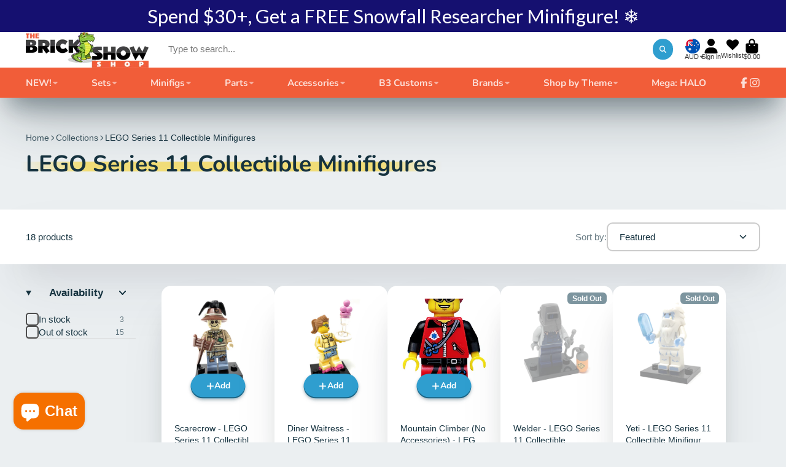

--- FILE ---
content_type: text/html; charset=utf-8
request_url: https://thebrickshowshop.com/en-au/products/weapon-crate-w-lid-black-brickarms?view=quick-view
body_size: 6595
content:
<main id="MainContent" class="content-for-layout focus-none" role="main" tabindex="-1">
        
<section id="shopify-section-s_product" class="shopify-section"><template id="ProductQuickView-4624690610279">
        <div class="#product-quick-view shadow-4">
            <div class="#product"><link href="//thebrickshowshop.com/cdn/shop/t/13/assets/product.css?v=9516246359722988041702053803" rel="stylesheet" type="text/css" media="all" onload="loadStyle(this)">
        
            <link rel="stylesheet" href="//thebrickshowshop.com/cdn/shop/t/13/assets/product-quick-view.css?v=103944012746221657301702053802" media="print" onload="loadStyle(this)">
        <noscript>
            <link rel="stylesheet" href="//thebrickshowshop.com/cdn/shop/t/13/assets/product-quick-view.css?v=103944012746221657301702053802" media="screen">
        </noscript>
          
        <div class="#grid @type:template #product-grid" style="--template: 64% minmax(0, 1fr); --template-mobile: none; --gap: 3rem;">
            <div>
                <div class="#product-media">
        <link href="//thebrickshowshop.com/cdn/shop/t/13/assets/product-gallery.css?v=162207054600136541321702053802" rel="stylesheet" type="text/css" media="all" onload="loadStyle(this)">
<link href="//thebrickshowshop.com/cdn/shop/t/13/assets/swiper.css?v=169129077270397132521702053803" rel="stylesheet" type="text/css" media="all" onload="loadStyle(this)">
<link rel="stylesheet" href="//thebrickshowshop.com/cdn/shop/t/13/assets/product-gallery-zoom.css?v=21796144402465602531702053804" media="print" onload="loadStyle(this)">
        <noscript>
            <link rel="stylesheet" href="//thebrickshowshop.com/cdn/shop/t/13/assets/product-gallery-zoom.css?v=21796144402465602531702053804" media="screen">
        </noscript>
<product-gallery 
    class="#product-gallery" 
    section-id="s_product" 
    id="product-galleryslideshows_product" 
    
        initial-image-position="8"
    
><div class="#grid @type:template #product-gallery-grid" style="--template: 70px minmax(0, 1fr); --template-mobile: 0 minmax(0, 1fr); --gap: 1.5rem; --gap-mobile: 0;"><link href="//thebrickshowshop.com/cdn/shop/t/13/assets/slideshow-thumbnails.css?v=109434718575399643351702053802" rel="stylesheet" type="text/css" media="all" onload="loadStyle(this)">
<slideshow-thumbnails class="#slideshow-thumbnails mobile-hidden @layout-type:slideshow" ref="#product-galleryslideshows_product">
    
        <div class="#slideshow-thumbnails-inner">
            

        <div class="#slideshow-thumbnails-item" data-item>
            <div class="
        #media 
        @type:ar 
        @type-mobile:ar
        
        
        
        
        
    "
    style="
        --image-fit: cover;
        --ar-padding:100.0%;; 
        ;
        
    "
>
        <div class="#media-image-wrapper">
            
            <img
                class="#media-image @cover @animate-loading"
                alt="BrickArms® Weapon Crate w/ Lid"
                width="1449"
                height="1449"
                loading="lazy"
                style="--image-position: 50.0% 50.0%;"
                onload="lazyImageOnLoad(this)"
                
                    
                    
                    
                    src="//thebrickshowshop.com/cdn/shop/products/image_dcaef0f9-3336-4d02-bf72-704fff74731d_70x.jpg?v=1591887623"
                    srcset="//thebrickshowshop.com/cdn/shop/products/image_dcaef0f9-3336-4d02-bf72-704fff74731d_70x.jpg?v=1591887623, //thebrickshowshop.com/cdn/shop/products/image_dcaef0f9-3336-4d02-bf72-704fff74731d_140x.jpg?v=1591887623 2x, //thebrickshowshop.com/cdn/shop/products/image_dcaef0f9-3336-4d02-bf72-704fff74731d_210x.jpg?v=1591887623 3x"
                
                
            >
            
<div class="#media-image-loading"></div></div>
    
    
    

</div>
</div>
    

        <div class="#slideshow-thumbnails-item" data-item>
            <div class="
        #media 
        @type:ar 
        @type-mobile:ar
        
        
        
        
        
    "
    style="
        --image-fit: cover;
        --ar-padding:100.0%;; 
        ;
        
    "
>
        <div class="#media-image-wrapper">
            
            <img
                class="#media-image @cover @animate-loading"
                alt="BrickArms® Weapon Crate w/ Lid"
                width="1449"
                height="1449"
                loading="lazy"
                style="--image-position: 50.0% 50.0%;"
                onload="lazyImageOnLoad(this)"
                
                    
                    
                    
                    src="//thebrickshowshop.com/cdn/shop/products/image_4c86b67e-7d94-4946-b78e-64642c7cf8bf_70x.jpg?v=1591887625"
                    srcset="//thebrickshowshop.com/cdn/shop/products/image_4c86b67e-7d94-4946-b78e-64642c7cf8bf_70x.jpg?v=1591887625, //thebrickshowshop.com/cdn/shop/products/image_4c86b67e-7d94-4946-b78e-64642c7cf8bf_140x.jpg?v=1591887625 2x, //thebrickshowshop.com/cdn/shop/products/image_4c86b67e-7d94-4946-b78e-64642c7cf8bf_210x.jpg?v=1591887625 3x"
                
                
            >
            
<div class="#media-image-loading"></div></div>
    
    
    

</div>
</div>
    

        <div class="#slideshow-thumbnails-item" data-item>
            <div class="
        #media 
        @type:ar 
        @type-mobile:ar
        
        
        
        
        
    "
    style="
        --image-fit: cover;
        --ar-padding:100.0%;; 
        ;
        
    "
>
        <div class="#media-image-wrapper">
            
            <img
                class="#media-image @cover @animate-loading"
                alt="BrickArms® Weapon Crate w/ Lid"
                width="1449"
                height="1449"
                loading="lazy"
                style="--image-position: 50.0% 50.0%;"
                onload="lazyImageOnLoad(this)"
                
                    
                    
                    
                    src="//thebrickshowshop.com/cdn/shop/products/image_c21f7fc4-e688-4c12-a03e-c56b6cc7772f_70x.jpg?v=1591887626"
                    srcset="//thebrickshowshop.com/cdn/shop/products/image_c21f7fc4-e688-4c12-a03e-c56b6cc7772f_70x.jpg?v=1591887626, //thebrickshowshop.com/cdn/shop/products/image_c21f7fc4-e688-4c12-a03e-c56b6cc7772f_140x.jpg?v=1591887626 2x, //thebrickshowshop.com/cdn/shop/products/image_c21f7fc4-e688-4c12-a03e-c56b6cc7772f_210x.jpg?v=1591887626 3x"
                
                
            >
            
<div class="#media-image-loading"></div></div>
    
    
    

</div>
</div>
    

        <div class="#slideshow-thumbnails-item" data-item>
            <div class="
        #media 
        @type:ar 
        @type-mobile:ar
        
        
        
        
        
    "
    style="
        --image-fit: cover;
        --ar-padding:100.0%;; 
        ;
        
    "
>
        <div class="#media-image-wrapper">
            
            <img
                class="#media-image @cover @animate-loading"
                alt="BrickArms® Weapon Crate w/ Lid"
                width="1449"
                height="1449"
                loading="lazy"
                style="--image-position: 50.0% 50.0%;"
                onload="lazyImageOnLoad(this)"
                
                    
                    
                    
                    src="//thebrickshowshop.com/cdn/shop/products/image_6c890710-fdb2-4f08-b20c-2cc2a717c19f_70x.jpg?v=1591887626"
                    srcset="//thebrickshowshop.com/cdn/shop/products/image_6c890710-fdb2-4f08-b20c-2cc2a717c19f_70x.jpg?v=1591887626, //thebrickshowshop.com/cdn/shop/products/image_6c890710-fdb2-4f08-b20c-2cc2a717c19f_140x.jpg?v=1591887626 2x, //thebrickshowshop.com/cdn/shop/products/image_6c890710-fdb2-4f08-b20c-2cc2a717c19f_210x.jpg?v=1591887626 3x"
                
                
            >
            
<div class="#media-image-loading"></div></div>
    
    
    

</div>
</div>
    

        <div class="#slideshow-thumbnails-item" data-item>
            <div class="
        #media 
        @type:ar 
        @type-mobile:ar
        
        
        
        
        
    "
    style="
        --image-fit: cover;
        --ar-padding:100.0%;; 
        ;
        
    "
>
        <div class="#media-image-wrapper">
            
            <img
                class="#media-image @cover @animate-loading"
                alt="BrickArms® Weapon Crate w/ Lid"
                width="1449"
                height="1449"
                loading="lazy"
                style="--image-position: 50.0% 50.0%;"
                onload="lazyImageOnLoad(this)"
                
                    
                    
                    
                    src="//thebrickshowshop.com/cdn/shop/products/image_134650e8-5382-4886-beb3-685c87fe4d1a_70x.jpg?v=1591887627"
                    srcset="//thebrickshowshop.com/cdn/shop/products/image_134650e8-5382-4886-beb3-685c87fe4d1a_70x.jpg?v=1591887627, //thebrickshowshop.com/cdn/shop/products/image_134650e8-5382-4886-beb3-685c87fe4d1a_140x.jpg?v=1591887627 2x, //thebrickshowshop.com/cdn/shop/products/image_134650e8-5382-4886-beb3-685c87fe4d1a_210x.jpg?v=1591887627 3x"
                
                
            >
            
<div class="#media-image-loading"></div></div>
    
    
    

</div>
</div>
    

        <div class="#slideshow-thumbnails-item" data-item>
            <div class="
        #media 
        @type:ar 
        @type-mobile:ar
        
        
        
        
        
    "
    style="
        --image-fit: cover;
        --ar-padding:100.0%;; 
        ;
        
    "
>
        <div class="#media-image-wrapper">
            
            <img
                class="#media-image @cover @animate-loading"
                alt="BrickArms® Weapon Crate w/ Lid"
                width="1449"
                height="1449"
                loading="lazy"
                style="--image-position: 50.0% 50.0%;"
                onload="lazyImageOnLoad(this)"
                
                    
                    
                    
                    src="//thebrickshowshop.com/cdn/shop/products/image_accbe5ec-2a14-4d05-962f-2b47bc85d797_70x.jpg?v=1591887628"
                    srcset="//thebrickshowshop.com/cdn/shop/products/image_accbe5ec-2a14-4d05-962f-2b47bc85d797_70x.jpg?v=1591887628, //thebrickshowshop.com/cdn/shop/products/image_accbe5ec-2a14-4d05-962f-2b47bc85d797_140x.jpg?v=1591887628 2x, //thebrickshowshop.com/cdn/shop/products/image_accbe5ec-2a14-4d05-962f-2b47bc85d797_210x.jpg?v=1591887628 3x"
                
                
            >
            
<div class="#media-image-loading"></div></div>
    
    
    

</div>
</div>
    

        <div class="#slideshow-thumbnails-item" data-item>
            <div class="
        #media 
        @type:ar 
        @type-mobile:ar
        
        
        
        
        
    "
    style="
        --image-fit: cover;
        --ar-padding:100.0%;; 
        ;
        
    "
>
        <div class="#media-image-wrapper">
            
            <img
                class="#media-image @cover @animate-loading"
                alt="BrickArms® Weapon Crate w/ Lid"
                width="1474"
                height="1474"
                loading="lazy"
                style="--image-position: 50.0% 50.0%;"
                onload="lazyImageOnLoad(this)"
                
                    
                    
                    
                    src="//thebrickshowshop.com/cdn/shop/products/image_85fce901-b062-4d55-8667-c6e5dddf82e7_70x.jpg?v=1627495127"
                    srcset="//thebrickshowshop.com/cdn/shop/products/image_85fce901-b062-4d55-8667-c6e5dddf82e7_70x.jpg?v=1627495127, //thebrickshowshop.com/cdn/shop/products/image_85fce901-b062-4d55-8667-c6e5dddf82e7_140x.jpg?v=1627495127 2x, //thebrickshowshop.com/cdn/shop/products/image_85fce901-b062-4d55-8667-c6e5dddf82e7_210x.jpg?v=1627495127 3x"
                
                
            >
            
<div class="#media-image-loading"></div></div>
    
    
    

</div>
</div>
    

        <div class="#slideshow-thumbnails-item" data-item>
            <div class="
        #media 
        @type:ar 
        @type-mobile:ar
        
        
        
        
        
    "
    style="
        --image-fit: cover;
        --ar-padding:100.0%;; 
        ;
        
    "
>
        <div class="#media-image-wrapper">
            
            <img
                class="#media-image @cover @animate-loading"
                alt="BrickArms® Weapon Crate w/ Lid"
                width="1389"
                height="1389"
                loading="lazy"
                style="--image-position: 50.0% 50.0%;"
                onload="lazyImageOnLoad(this)"
                
                    
                    
                    
                    src="//thebrickshowshop.com/cdn/shop/products/image_14d4732b-0b01-4ee4-8ac4-dc390f608bfa_70x.jpg?v=1631904732"
                    srcset="//thebrickshowshop.com/cdn/shop/products/image_14d4732b-0b01-4ee4-8ac4-dc390f608bfa_70x.jpg?v=1631904732, //thebrickshowshop.com/cdn/shop/products/image_14d4732b-0b01-4ee4-8ac4-dc390f608bfa_140x.jpg?v=1631904732 2x, //thebrickshowshop.com/cdn/shop/products/image_14d4732b-0b01-4ee4-8ac4-dc390f608bfa_210x.jpg?v=1631904732 3x"
                
                
            >
            
<div class="#media-image-loading"></div></div>
    
    
    

</div>
</div>
    

        <div class="#slideshow-thumbnails-item" data-item>
            <div class="
        #media 
        @type:ar 
        @type-mobile:ar
        
        
        
        
        
    "
    style="
        --image-fit: cover;
        --ar-padding:100.0%;; 
        ;
        
    "
>
        <div class="#media-image-wrapper">
            
            <img
                class="#media-image @cover @animate-loading"
                alt="BrickArms® Weapon Crate w/ Lid"
                width="2006"
                height="2006"
                loading="lazy"
                style="--image-position: 50.0% 50.0%;"
                onload="lazyImageOnLoad(this)"
                
                    
                    
                    
                    src="//thebrickshowshop.com/cdn/shop/products/image_52aa2a17-50fc-4400-8a5c-e35fa3424bb1_70x.jpg?v=1680616636"
                    srcset="//thebrickshowshop.com/cdn/shop/products/image_52aa2a17-50fc-4400-8a5c-e35fa3424bb1_70x.jpg?v=1680616636, //thebrickshowshop.com/cdn/shop/products/image_52aa2a17-50fc-4400-8a5c-e35fa3424bb1_140x.jpg?v=1680616636 2x, //thebrickshowshop.com/cdn/shop/products/image_52aa2a17-50fc-4400-8a5c-e35fa3424bb1_210x.jpg?v=1680616636 3x"
                
                
            >
            
<div class="#media-image-loading"></div></div>
    
    
    

</div>
</div>
    

        <div class="#slideshow-thumbnails-item" data-item>
            <div class="
        #media 
        @type:ar 
        @type-mobile:ar
        
        
        
        
        
    "
    style="
        --image-fit: cover;
        --ar-padding:100.0%;; 
        ;
        
    "
>
        <div class="#media-image-wrapper">
            
            <img
                class="#media-image @cover @animate-loading"
                alt="BrickArms® Weapon Crate w/ Lid"
                width="1164"
                height="1164"
                loading="lazy"
                style="--image-position: 50.0% 50.0%;"
                onload="lazyImageOnLoad(this)"
                
                    
                    
                    
                    src="//thebrickshowshop.com/cdn/shop/files/IMG-4335_70x.jpg?v=1708023513"
                    srcset="//thebrickshowshop.com/cdn/shop/files/IMG-4335_70x.jpg?v=1708023513, //thebrickshowshop.com/cdn/shop/files/IMG-4335_140x.jpg?v=1708023513 2x, //thebrickshowshop.com/cdn/shop/files/IMG-4335_210x.jpg?v=1708023513 3x"
                
                
            >
            
<div class="#media-image-loading"></div></div>
    
    
    

</div>
</div>
    

        </div>
    
</slideshow-thumbnails>

<script type="module" src="//thebrickshowshop.com/cdn/shop/t/13/assets/slideshow-thumbnails.js?v=71319297450218405961702053801"></script>

<div class="#product-gallery-stage">
            <div class="#product-gallery-stage-inner shadow-2">
                <div data-swiper class="swiper">
                    <div class="swiper-wrapper">
                                <div class="swiper-slide"><product-gallery-zoom scale="1.5" class="#product-gallery-zoom" data-zoom="//thebrickshowshop.com/cdn/shop/products/image_dcaef0f9-3336-4d02-bf72-704fff74731d.jpg?v=1591887623">
                                                    <div class="
        #media 
        @type:ar 
        @type-mobile:ar
        
        
        
        
        
    "
    style="
        --image-fit: cover;
        --ar-padding:100.0%;; 
        ;
        
    "
>
        <div class="#media-image-wrapper">
            
            <img
                class="#media-image @cover @animate-loading"
                alt="BrickArms® Weapon Crate w/ Lid"
                width="1449"
                height="1449"
                loading="lazy"
                style="--image-position: 50.0% 50.0%;"
                onload="lazyImageOnLoad(this)"
                    
                    src="//thebrickshowshop.com/cdn/shop/products/image_dcaef0f9-3336-4d02-bf72-704fff74731d.jpg?v=1591887623"
                    srcset="//thebrickshowshop.com/cdn/shop/products/image_dcaef0f9-3336-4d02-bf72-704fff74731d_165x.jpg?v=1591887623 165w,//thebrickshowshop.com/cdn/shop/products/image_dcaef0f9-3336-4d02-bf72-704fff74731d_360x.jpg?v=1591887623 360w,//thebrickshowshop.com/cdn/shop/products/image_dcaef0f9-3336-4d02-bf72-704fff74731d_533x.jpg?v=1591887623 533w,//thebrickshowshop.com/cdn/shop/products/image_dcaef0f9-3336-4d02-bf72-704fff74731d_720x.jpg?v=1591887623 720w,//thebrickshowshop.com/cdn/shop/products/image_dcaef0f9-3336-4d02-bf72-704fff74731d_940x.jpg?v=1591887623 940w,//thebrickshowshop.com/cdn/shop/products/image_dcaef0f9-3336-4d02-bf72-704fff74731d_1066x.jpg?v=1591887623 1066w,//thebrickshowshop.com/cdn/shop/products/image_dcaef0f9-3336-4d02-bf72-704fff74731d_1200x.jpg?v=1591887623 1200w,//thebrickshowshop.com/cdn/shop/products/image_dcaef0f9-3336-4d02-bf72-704fff74731d_1400x.jpg?v=1591887623 1400w,//thebrickshowshop.com/cdn/shop/products/image_dcaef0f9-3336-4d02-bf72-704fff74731d.jpg?v=1591887623 1449w"
                    
                        sizes="(min-width: 992px) calc(min(100vw, 1400px) * 0.64 - 70px - 1.5rem),(max-width: 991px) calc(90vw),  100vw"
                    
                
                
            >
            
<div class="#media-image-loading"></div></div>
    
    
    

</div>

                                                    <div class="#product-gallery-zoom-loading" hidden data-loading>
                                                        <div class="#spinner @size:xs">
    <div></div>
    <div></div>
    <div></div>
</div>
                                                        <span class="#product-gallery-zoom-loading-title">Zooming image...</span>
                                                    </div> 
                                                </product-gallery-zoom></div>        
                            
                                <div class="swiper-slide"><product-gallery-zoom scale="1.5" class="#product-gallery-zoom" data-zoom="//thebrickshowshop.com/cdn/shop/products/image_4c86b67e-7d94-4946-b78e-64642c7cf8bf.jpg?v=1591887625">
                                                    <div class="
        #media 
        @type:ar 
        @type-mobile:ar
        
        
        
        
        
    "
    style="
        --image-fit: cover;
        --ar-padding:100.0%;; 
        ;
        
    "
>
        <div class="#media-image-wrapper">
            
            <img
                class="#media-image @cover @animate-loading"
                alt="BrickArms® Weapon Crate w/ Lid"
                width="1449"
                height="1449"
                loading="lazy"
                style="--image-position: 50.0% 50.0%;"
                onload="lazyImageOnLoad(this)"
                    
                    src="//thebrickshowshop.com/cdn/shop/products/image_4c86b67e-7d94-4946-b78e-64642c7cf8bf.jpg?v=1591887625"
                    srcset="//thebrickshowshop.com/cdn/shop/products/image_4c86b67e-7d94-4946-b78e-64642c7cf8bf_165x.jpg?v=1591887625 165w,//thebrickshowshop.com/cdn/shop/products/image_4c86b67e-7d94-4946-b78e-64642c7cf8bf_360x.jpg?v=1591887625 360w,//thebrickshowshop.com/cdn/shop/products/image_4c86b67e-7d94-4946-b78e-64642c7cf8bf_533x.jpg?v=1591887625 533w,//thebrickshowshop.com/cdn/shop/products/image_4c86b67e-7d94-4946-b78e-64642c7cf8bf_720x.jpg?v=1591887625 720w,//thebrickshowshop.com/cdn/shop/products/image_4c86b67e-7d94-4946-b78e-64642c7cf8bf_940x.jpg?v=1591887625 940w,//thebrickshowshop.com/cdn/shop/products/image_4c86b67e-7d94-4946-b78e-64642c7cf8bf_1066x.jpg?v=1591887625 1066w,//thebrickshowshop.com/cdn/shop/products/image_4c86b67e-7d94-4946-b78e-64642c7cf8bf_1200x.jpg?v=1591887625 1200w,//thebrickshowshop.com/cdn/shop/products/image_4c86b67e-7d94-4946-b78e-64642c7cf8bf_1400x.jpg?v=1591887625 1400w,//thebrickshowshop.com/cdn/shop/products/image_4c86b67e-7d94-4946-b78e-64642c7cf8bf.jpg?v=1591887625 1449w"
                    
                        sizes="(min-width: 992px) calc(min(100vw, 1400px) * 0.64 - 70px - 1.5rem),(max-width: 991px) calc(90vw),  100vw"
                    
                
                
            >
            
<div class="#media-image-loading"></div></div>
    
    
    

</div>

                                                    <div class="#product-gallery-zoom-loading" hidden data-loading>
                                                        <div class="#spinner @size:xs">
    <div></div>
    <div></div>
    <div></div>
</div>
                                                        <span class="#product-gallery-zoom-loading-title">Zooming image...</span>
                                                    </div> 
                                                </product-gallery-zoom></div>        
                            
                                <div class="swiper-slide"><product-gallery-zoom scale="1.5" class="#product-gallery-zoom" data-zoom="//thebrickshowshop.com/cdn/shop/products/image_c21f7fc4-e688-4c12-a03e-c56b6cc7772f.jpg?v=1591887626">
                                                    <div class="
        #media 
        @type:ar 
        @type-mobile:ar
        
        
        
        
        
    "
    style="
        --image-fit: cover;
        --ar-padding:100.0%;; 
        ;
        
    "
>
        <div class="#media-image-wrapper">
            
            <img
                class="#media-image @cover @animate-loading"
                alt="BrickArms® Weapon Crate w/ Lid"
                width="1449"
                height="1449"
                loading="lazy"
                style="--image-position: 50.0% 50.0%;"
                onload="lazyImageOnLoad(this)"
                    
                    src="//thebrickshowshop.com/cdn/shop/products/image_c21f7fc4-e688-4c12-a03e-c56b6cc7772f.jpg?v=1591887626"
                    srcset="//thebrickshowshop.com/cdn/shop/products/image_c21f7fc4-e688-4c12-a03e-c56b6cc7772f_165x.jpg?v=1591887626 165w,//thebrickshowshop.com/cdn/shop/products/image_c21f7fc4-e688-4c12-a03e-c56b6cc7772f_360x.jpg?v=1591887626 360w,//thebrickshowshop.com/cdn/shop/products/image_c21f7fc4-e688-4c12-a03e-c56b6cc7772f_533x.jpg?v=1591887626 533w,//thebrickshowshop.com/cdn/shop/products/image_c21f7fc4-e688-4c12-a03e-c56b6cc7772f_720x.jpg?v=1591887626 720w,//thebrickshowshop.com/cdn/shop/products/image_c21f7fc4-e688-4c12-a03e-c56b6cc7772f_940x.jpg?v=1591887626 940w,//thebrickshowshop.com/cdn/shop/products/image_c21f7fc4-e688-4c12-a03e-c56b6cc7772f_1066x.jpg?v=1591887626 1066w,//thebrickshowshop.com/cdn/shop/products/image_c21f7fc4-e688-4c12-a03e-c56b6cc7772f_1200x.jpg?v=1591887626 1200w,//thebrickshowshop.com/cdn/shop/products/image_c21f7fc4-e688-4c12-a03e-c56b6cc7772f_1400x.jpg?v=1591887626 1400w,//thebrickshowshop.com/cdn/shop/products/image_c21f7fc4-e688-4c12-a03e-c56b6cc7772f.jpg?v=1591887626 1449w"
                    
                        sizes="(min-width: 992px) calc(min(100vw, 1400px) * 0.64 - 70px - 1.5rem),(max-width: 991px) calc(90vw),  100vw"
                    
                
                
            >
            
<div class="#media-image-loading"></div></div>
    
    
    

</div>

                                                    <div class="#product-gallery-zoom-loading" hidden data-loading>
                                                        <div class="#spinner @size:xs">
    <div></div>
    <div></div>
    <div></div>
</div>
                                                        <span class="#product-gallery-zoom-loading-title">Zooming image...</span>
                                                    </div> 
                                                </product-gallery-zoom></div>        
                            
                                <div class="swiper-slide"><product-gallery-zoom scale="1.5" class="#product-gallery-zoom" data-zoom="//thebrickshowshop.com/cdn/shop/products/image_6c890710-fdb2-4f08-b20c-2cc2a717c19f.jpg?v=1591887626">
                                                    <div class="
        #media 
        @type:ar 
        @type-mobile:ar
        
        
        
        
        
    "
    style="
        --image-fit: cover;
        --ar-padding:100.0%;; 
        ;
        
    "
>
        <div class="#media-image-wrapper">
            
            <img
                class="#media-image @cover @animate-loading"
                alt="BrickArms® Weapon Crate w/ Lid"
                width="1449"
                height="1449"
                loading="lazy"
                style="--image-position: 50.0% 50.0%;"
                onload="lazyImageOnLoad(this)"
                    
                    src="//thebrickshowshop.com/cdn/shop/products/image_6c890710-fdb2-4f08-b20c-2cc2a717c19f.jpg?v=1591887626"
                    srcset="//thebrickshowshop.com/cdn/shop/products/image_6c890710-fdb2-4f08-b20c-2cc2a717c19f_165x.jpg?v=1591887626 165w,//thebrickshowshop.com/cdn/shop/products/image_6c890710-fdb2-4f08-b20c-2cc2a717c19f_360x.jpg?v=1591887626 360w,//thebrickshowshop.com/cdn/shop/products/image_6c890710-fdb2-4f08-b20c-2cc2a717c19f_533x.jpg?v=1591887626 533w,//thebrickshowshop.com/cdn/shop/products/image_6c890710-fdb2-4f08-b20c-2cc2a717c19f_720x.jpg?v=1591887626 720w,//thebrickshowshop.com/cdn/shop/products/image_6c890710-fdb2-4f08-b20c-2cc2a717c19f_940x.jpg?v=1591887626 940w,//thebrickshowshop.com/cdn/shop/products/image_6c890710-fdb2-4f08-b20c-2cc2a717c19f_1066x.jpg?v=1591887626 1066w,//thebrickshowshop.com/cdn/shop/products/image_6c890710-fdb2-4f08-b20c-2cc2a717c19f_1200x.jpg?v=1591887626 1200w,//thebrickshowshop.com/cdn/shop/products/image_6c890710-fdb2-4f08-b20c-2cc2a717c19f_1400x.jpg?v=1591887626 1400w,//thebrickshowshop.com/cdn/shop/products/image_6c890710-fdb2-4f08-b20c-2cc2a717c19f.jpg?v=1591887626 1449w"
                    
                        sizes="(min-width: 992px) calc(min(100vw, 1400px) * 0.64 - 70px - 1.5rem),(max-width: 991px) calc(90vw),  100vw"
                    
                
                
            >
            
<div class="#media-image-loading"></div></div>
    
    
    

</div>

                                                    <div class="#product-gallery-zoom-loading" hidden data-loading>
                                                        <div class="#spinner @size:xs">
    <div></div>
    <div></div>
    <div></div>
</div>
                                                        <span class="#product-gallery-zoom-loading-title">Zooming image...</span>
                                                    </div> 
                                                </product-gallery-zoom></div>        
                            
                                <div class="swiper-slide"><product-gallery-zoom scale="1.5" class="#product-gallery-zoom" data-zoom="//thebrickshowshop.com/cdn/shop/products/image_134650e8-5382-4886-beb3-685c87fe4d1a.jpg?v=1591887627">
                                                    <div class="
        #media 
        @type:ar 
        @type-mobile:ar
        
        
        
        
        
    "
    style="
        --image-fit: cover;
        --ar-padding:100.0%;; 
        ;
        
    "
>
        <div class="#media-image-wrapper">
            
            <img
                class="#media-image @cover @animate-loading"
                alt="BrickArms® Weapon Crate w/ Lid"
                width="1449"
                height="1449"
                loading="lazy"
                style="--image-position: 50.0% 50.0%;"
                onload="lazyImageOnLoad(this)"
                    
                    src="//thebrickshowshop.com/cdn/shop/products/image_134650e8-5382-4886-beb3-685c87fe4d1a.jpg?v=1591887627"
                    srcset="//thebrickshowshop.com/cdn/shop/products/image_134650e8-5382-4886-beb3-685c87fe4d1a_165x.jpg?v=1591887627 165w,//thebrickshowshop.com/cdn/shop/products/image_134650e8-5382-4886-beb3-685c87fe4d1a_360x.jpg?v=1591887627 360w,//thebrickshowshop.com/cdn/shop/products/image_134650e8-5382-4886-beb3-685c87fe4d1a_533x.jpg?v=1591887627 533w,//thebrickshowshop.com/cdn/shop/products/image_134650e8-5382-4886-beb3-685c87fe4d1a_720x.jpg?v=1591887627 720w,//thebrickshowshop.com/cdn/shop/products/image_134650e8-5382-4886-beb3-685c87fe4d1a_940x.jpg?v=1591887627 940w,//thebrickshowshop.com/cdn/shop/products/image_134650e8-5382-4886-beb3-685c87fe4d1a_1066x.jpg?v=1591887627 1066w,//thebrickshowshop.com/cdn/shop/products/image_134650e8-5382-4886-beb3-685c87fe4d1a_1200x.jpg?v=1591887627 1200w,//thebrickshowshop.com/cdn/shop/products/image_134650e8-5382-4886-beb3-685c87fe4d1a_1400x.jpg?v=1591887627 1400w,//thebrickshowshop.com/cdn/shop/products/image_134650e8-5382-4886-beb3-685c87fe4d1a.jpg?v=1591887627 1449w"
                    
                        sizes="(min-width: 992px) calc(min(100vw, 1400px) * 0.64 - 70px - 1.5rem),(max-width: 991px) calc(90vw),  100vw"
                    
                
                
            >
            
<div class="#media-image-loading"></div></div>
    
    
    

</div>

                                                    <div class="#product-gallery-zoom-loading" hidden data-loading>
                                                        <div class="#spinner @size:xs">
    <div></div>
    <div></div>
    <div></div>
</div>
                                                        <span class="#product-gallery-zoom-loading-title">Zooming image...</span>
                                                    </div> 
                                                </product-gallery-zoom></div>        
                            
                                <div class="swiper-slide"><product-gallery-zoom scale="1.5" class="#product-gallery-zoom" data-zoom="//thebrickshowshop.com/cdn/shop/products/image_accbe5ec-2a14-4d05-962f-2b47bc85d797.jpg?v=1591887628">
                                                    <div class="
        #media 
        @type:ar 
        @type-mobile:ar
        
        
        
        
        
    "
    style="
        --image-fit: cover;
        --ar-padding:100.0%;; 
        ;
        
    "
>
        <div class="#media-image-wrapper">
            
            <img
                class="#media-image @cover @animate-loading"
                alt="BrickArms® Weapon Crate w/ Lid"
                width="1449"
                height="1449"
                loading="lazy"
                style="--image-position: 50.0% 50.0%;"
                onload="lazyImageOnLoad(this)"
                    
                    src="//thebrickshowshop.com/cdn/shop/products/image_accbe5ec-2a14-4d05-962f-2b47bc85d797.jpg?v=1591887628"
                    srcset="//thebrickshowshop.com/cdn/shop/products/image_accbe5ec-2a14-4d05-962f-2b47bc85d797_165x.jpg?v=1591887628 165w,//thebrickshowshop.com/cdn/shop/products/image_accbe5ec-2a14-4d05-962f-2b47bc85d797_360x.jpg?v=1591887628 360w,//thebrickshowshop.com/cdn/shop/products/image_accbe5ec-2a14-4d05-962f-2b47bc85d797_533x.jpg?v=1591887628 533w,//thebrickshowshop.com/cdn/shop/products/image_accbe5ec-2a14-4d05-962f-2b47bc85d797_720x.jpg?v=1591887628 720w,//thebrickshowshop.com/cdn/shop/products/image_accbe5ec-2a14-4d05-962f-2b47bc85d797_940x.jpg?v=1591887628 940w,//thebrickshowshop.com/cdn/shop/products/image_accbe5ec-2a14-4d05-962f-2b47bc85d797_1066x.jpg?v=1591887628 1066w,//thebrickshowshop.com/cdn/shop/products/image_accbe5ec-2a14-4d05-962f-2b47bc85d797_1200x.jpg?v=1591887628 1200w,//thebrickshowshop.com/cdn/shop/products/image_accbe5ec-2a14-4d05-962f-2b47bc85d797_1400x.jpg?v=1591887628 1400w,//thebrickshowshop.com/cdn/shop/products/image_accbe5ec-2a14-4d05-962f-2b47bc85d797.jpg?v=1591887628 1449w"
                    
                        sizes="(min-width: 992px) calc(min(100vw, 1400px) * 0.64 - 70px - 1.5rem),(max-width: 991px) calc(90vw),  100vw"
                    
                
                
            >
            
<div class="#media-image-loading"></div></div>
    
    
    

</div>

                                                    <div class="#product-gallery-zoom-loading" hidden data-loading>
                                                        <div class="#spinner @size:xs">
    <div></div>
    <div></div>
    <div></div>
</div>
                                                        <span class="#product-gallery-zoom-loading-title">Zooming image...</span>
                                                    </div> 
                                                </product-gallery-zoom></div>        
                            
                                <div class="swiper-slide"><product-gallery-zoom scale="1.5" class="#product-gallery-zoom" data-zoom="//thebrickshowshop.com/cdn/shop/products/image_85fce901-b062-4d55-8667-c6e5dddf82e7.jpg?v=1627495127">
                                                    <div class="
        #media 
        @type:ar 
        @type-mobile:ar
        
        
        
        
        
    "
    style="
        --image-fit: cover;
        --ar-padding:100.0%;; 
        ;
        
    "
>
        <div class="#media-image-wrapper">
            
            <img
                class="#media-image @cover @animate-loading"
                alt="BrickArms® Weapon Crate w/ Lid"
                width="1474"
                height="1474"
                loading="lazy"
                style="--image-position: 50.0% 50.0%;"
                onload="lazyImageOnLoad(this)"
                    
                    src="//thebrickshowshop.com/cdn/shop/products/image_85fce901-b062-4d55-8667-c6e5dddf82e7.jpg?v=1627495127"
                    srcset="//thebrickshowshop.com/cdn/shop/products/image_85fce901-b062-4d55-8667-c6e5dddf82e7_165x.jpg?v=1627495127 165w,//thebrickshowshop.com/cdn/shop/products/image_85fce901-b062-4d55-8667-c6e5dddf82e7_360x.jpg?v=1627495127 360w,//thebrickshowshop.com/cdn/shop/products/image_85fce901-b062-4d55-8667-c6e5dddf82e7_533x.jpg?v=1627495127 533w,//thebrickshowshop.com/cdn/shop/products/image_85fce901-b062-4d55-8667-c6e5dddf82e7_720x.jpg?v=1627495127 720w,//thebrickshowshop.com/cdn/shop/products/image_85fce901-b062-4d55-8667-c6e5dddf82e7_940x.jpg?v=1627495127 940w,//thebrickshowshop.com/cdn/shop/products/image_85fce901-b062-4d55-8667-c6e5dddf82e7_1066x.jpg?v=1627495127 1066w,//thebrickshowshop.com/cdn/shop/products/image_85fce901-b062-4d55-8667-c6e5dddf82e7_1200x.jpg?v=1627495127 1200w,//thebrickshowshop.com/cdn/shop/products/image_85fce901-b062-4d55-8667-c6e5dddf82e7_1400x.jpg?v=1627495127 1400w,//thebrickshowshop.com/cdn/shop/products/image_85fce901-b062-4d55-8667-c6e5dddf82e7.jpg?v=1627495127 1474w"
                    
                        sizes="(min-width: 992px) calc(min(100vw, 1400px) * 0.64 - 70px - 1.5rem),(max-width: 991px) calc(90vw),  100vw"
                    
                
                
            >
            
<div class="#media-image-loading"></div></div>
    
    
    

</div>

                                                    <div class="#product-gallery-zoom-loading" hidden data-loading>
                                                        <div class="#spinner @size:xs">
    <div></div>
    <div></div>
    <div></div>
</div>
                                                        <span class="#product-gallery-zoom-loading-title">Zooming image...</span>
                                                    </div> 
                                                </product-gallery-zoom></div>        
                            
                                <div class="swiper-slide"><product-gallery-zoom scale="1.5" class="#product-gallery-zoom" data-zoom="//thebrickshowshop.com/cdn/shop/products/image_14d4732b-0b01-4ee4-8ac4-dc390f608bfa.jpg?v=1631904732">
                                                    <div class="
        #media 
        @type:ar 
        @type-mobile:ar
        
        
        
        
        
    "
    style="
        --image-fit: cover;
        --ar-padding:100.0%;; 
        ;
        
    "
>
        <div class="#media-image-wrapper">
            
            <img
                class="#media-image @cover @animate-loading"
                alt="BrickArms® Weapon Crate w/ Lid"
                width="1389"
                height="1389"
                loading="lazy"
                style="--image-position: 50.0% 50.0%;"
                onload="lazyImageOnLoad(this)"
                    
                    src="//thebrickshowshop.com/cdn/shop/products/image_14d4732b-0b01-4ee4-8ac4-dc390f608bfa.jpg?v=1631904732"
                    srcset="//thebrickshowshop.com/cdn/shop/products/image_14d4732b-0b01-4ee4-8ac4-dc390f608bfa_165x.jpg?v=1631904732 165w,//thebrickshowshop.com/cdn/shop/products/image_14d4732b-0b01-4ee4-8ac4-dc390f608bfa_360x.jpg?v=1631904732 360w,//thebrickshowshop.com/cdn/shop/products/image_14d4732b-0b01-4ee4-8ac4-dc390f608bfa_533x.jpg?v=1631904732 533w,//thebrickshowshop.com/cdn/shop/products/image_14d4732b-0b01-4ee4-8ac4-dc390f608bfa_720x.jpg?v=1631904732 720w,//thebrickshowshop.com/cdn/shop/products/image_14d4732b-0b01-4ee4-8ac4-dc390f608bfa_940x.jpg?v=1631904732 940w,//thebrickshowshop.com/cdn/shop/products/image_14d4732b-0b01-4ee4-8ac4-dc390f608bfa_1066x.jpg?v=1631904732 1066w,//thebrickshowshop.com/cdn/shop/products/image_14d4732b-0b01-4ee4-8ac4-dc390f608bfa_1200x.jpg?v=1631904732 1200w,//thebrickshowshop.com/cdn/shop/products/image_14d4732b-0b01-4ee4-8ac4-dc390f608bfa.jpg?v=1631904732 1389w"
                    
                        sizes="(min-width: 992px) calc(min(100vw, 1400px) * 0.64 - 70px - 1.5rem),(max-width: 991px) calc(90vw),  100vw"
                    
                
                
            >
            
<div class="#media-image-loading"></div></div>
    
    
    

</div>

                                                    <div class="#product-gallery-zoom-loading" hidden data-loading>
                                                        <div class="#spinner @size:xs">
    <div></div>
    <div></div>
    <div></div>
</div>
                                                        <span class="#product-gallery-zoom-loading-title">Zooming image...</span>
                                                    </div> 
                                                </product-gallery-zoom></div>        
                            
                                <div class="swiper-slide"><product-gallery-zoom scale="1.5" class="#product-gallery-zoom" data-zoom="//thebrickshowshop.com/cdn/shop/products/image_52aa2a17-50fc-4400-8a5c-e35fa3424bb1.jpg?v=1680616636">
                                                    <div class="
        #media 
        @type:ar 
        @type-mobile:ar
        
        
        
        
        
    "
    style="
        --image-fit: cover;
        --ar-padding:100.0%;; 
        ;
        
    "
>
        <div class="#media-image-wrapper">
            
            <img
                class="#media-image @cover @animate-loading"
                alt="BrickArms® Weapon Crate w/ Lid"
                width="2006"
                height="2006"
                loading="lazy"
                style="--image-position: 50.0% 50.0%;"
                onload="lazyImageOnLoad(this)"
                    
                    src="//thebrickshowshop.com/cdn/shop/products/image_52aa2a17-50fc-4400-8a5c-e35fa3424bb1.jpg?v=1680616636"
                    srcset="//thebrickshowshop.com/cdn/shop/products/image_52aa2a17-50fc-4400-8a5c-e35fa3424bb1_165x.jpg?v=1680616636 165w,//thebrickshowshop.com/cdn/shop/products/image_52aa2a17-50fc-4400-8a5c-e35fa3424bb1_360x.jpg?v=1680616636 360w,//thebrickshowshop.com/cdn/shop/products/image_52aa2a17-50fc-4400-8a5c-e35fa3424bb1_533x.jpg?v=1680616636 533w,//thebrickshowshop.com/cdn/shop/products/image_52aa2a17-50fc-4400-8a5c-e35fa3424bb1_720x.jpg?v=1680616636 720w,//thebrickshowshop.com/cdn/shop/products/image_52aa2a17-50fc-4400-8a5c-e35fa3424bb1_940x.jpg?v=1680616636 940w,//thebrickshowshop.com/cdn/shop/products/image_52aa2a17-50fc-4400-8a5c-e35fa3424bb1_1066x.jpg?v=1680616636 1066w,//thebrickshowshop.com/cdn/shop/products/image_52aa2a17-50fc-4400-8a5c-e35fa3424bb1_1200x.jpg?v=1680616636 1200w,//thebrickshowshop.com/cdn/shop/products/image_52aa2a17-50fc-4400-8a5c-e35fa3424bb1_1400x.jpg?v=1680616636 1400w,//thebrickshowshop.com/cdn/shop/products/image_52aa2a17-50fc-4400-8a5c-e35fa3424bb1_1600x.jpg?v=1680616636 1600w,//thebrickshowshop.com/cdn/shop/products/image_52aa2a17-50fc-4400-8a5c-e35fa3424bb1_1800x.jpg?v=1680616636 1800w,//thebrickshowshop.com/cdn/shop/products/image_52aa2a17-50fc-4400-8a5c-e35fa3424bb1.jpg?v=1680616636 2006w"
                    
                        sizes="(min-width: 992px) calc(min(100vw, 1400px) * 0.64 - 70px - 1.5rem),(max-width: 991px) calc(90vw),  100vw"
                    
                
                
            >
            
<div class="#media-image-loading"></div></div>
    
    
    

</div>

                                                    <div class="#product-gallery-zoom-loading" hidden data-loading>
                                                        <div class="#spinner @size:xs">
    <div></div>
    <div></div>
    <div></div>
</div>
                                                        <span class="#product-gallery-zoom-loading-title">Zooming image...</span>
                                                    </div> 
                                                </product-gallery-zoom></div>        
                            
                                <div class="swiper-slide"><product-gallery-zoom scale="1.5" class="#product-gallery-zoom" data-zoom="//thebrickshowshop.com/cdn/shop/files/IMG-4335.jpg?v=1708023513">
                                                    <div class="
        #media 
        @type:ar 
        @type-mobile:ar
        
        
        
        
        
    "
    style="
        --image-fit: cover;
        --ar-padding:100.0%;; 
        ;
        
    "
>
        <div class="#media-image-wrapper">
            
            <img
                class="#media-image @cover @animate-loading"
                alt="BrickArms® Weapon Crate w/ Lid"
                width="1164"
                height="1164"
                loading="lazy"
                style="--image-position: 50.0% 50.0%;"
                onload="lazyImageOnLoad(this)"
                    
                    src="//thebrickshowshop.com/cdn/shop/files/IMG-4335.jpg?v=1708023513"
                    srcset="//thebrickshowshop.com/cdn/shop/files/IMG-4335_165x.jpg?v=1708023513 165w,//thebrickshowshop.com/cdn/shop/files/IMG-4335_360x.jpg?v=1708023513 360w,//thebrickshowshop.com/cdn/shop/files/IMG-4335_533x.jpg?v=1708023513 533w,//thebrickshowshop.com/cdn/shop/files/IMG-4335_720x.jpg?v=1708023513 720w,//thebrickshowshop.com/cdn/shop/files/IMG-4335_940x.jpg?v=1708023513 940w,//thebrickshowshop.com/cdn/shop/files/IMG-4335_1066x.jpg?v=1708023513 1066w,//thebrickshowshop.com/cdn/shop/files/IMG-4335.jpg?v=1708023513 1164w"
                    
                        sizes="(min-width: 992px) calc(min(100vw, 1400px) * 0.64 - 70px - 1.5rem),(max-width: 991px) calc(90vw),  100vw"
                    
                
                
            >
            
<div class="#media-image-loading"></div></div>
    
    
    

</div>

                                                    <div class="#product-gallery-zoom-loading" hidden data-loading>
                                                        <div class="#spinner @size:xs">
    <div></div>
    <div></div>
    <div></div>
</div>
                                                        <span class="#product-gallery-zoom-loading-title">Zooming image...</span>
                                                    </div> 
                                                </product-gallery-zoom></div>        
                            
</div>
                </div>
            </div>
        </div>
    </div>
    <div class="#product-gallery-pagination swiper-pagination desktop-hidden" data-pagination></div></product-gallery><script type="module" src="//thebrickshowshop.com/cdn/shop/t/13/assets/product-gallery-zoom.js?v=135498026110579809051702053802"></script><script type="module" src="//thebrickshowshop.com/cdn/shop/t/13/assets/product-gallery.js?v=7081327524775033931702053802"></script>
    </div>            
            </div>
            <div>            
                <div class="#product-meta">
        <link href="//thebrickshowshop.com/cdn/shop/t/13/assets/product-info-loading.css?v=29028890363642383371702053803" rel="stylesheet" type="text/css" media="all" onload="loadStyle(this)">

<product-info-loading class="#product-info-loading" section-id=s_product>
    <div class="#spinner @size:md">
    <div></div>
    <div></div>
    <div></div>
</div>
</product-info-loading>

<script type="module" src="//thebrickshowshop.com/cdn/shop/t/13/assets/product-info-loading.js?v=55396254341500324771702053803"></script>
        

                <div class="#product-meta-block  " data-meta-block >
                    
                    
                    <h1 class="#product-title @line-clamp fs-md heading-font" style="--line-clamp: 3;">
                        
                            <a class="unstyled-link" href="/en-au/products/weapon-crate-w-lid-black-brickarms">BrickArms® Weapon Crate w/ Lid</a>
                        
                    </h1>

                

                </div>
            
        

                <div class="#product-meta-block  " data-meta-block >
                    
                    
                    <product-variant-listener section-id="s_product" id="b-dd396644-4bb4-4354-abeb-c401cb2bdea6">
                        <div class="#product-price">
                            



<dl class="#price">
  <div class="#price-item @regular  ">
    <dt class="#price-item-heading ">Price
</dt>
    <dd class="#price-item-value">
      <span class="#price-value">$3</span>
    </dd>
  </div>
      
  
</dl>

                        </div><div class="#product-price-tax-note">Taxes and <a href="/en-au/policies/shipping-policy">shipping</a> calculated at checkout
</div><div ><form method="post" action="/en-au/cart/add" id="product-form-installment-s_product" accept-charset="UTF-8" class="shopify-product-form" enctype="multipart/form-data"><input type="hidden" name="form_type" value="product" /><input type="hidden" name="utf8" value="✓" /><input type="hidden" name="id" value="39473646141543">
                                
<input type="hidden" name="product-id" value="4624690610279" /><input type="hidden" name="section-id" value="s_product" /></form></div>
                    </product-variant-listener>

                

                </div>
            
        

                <div class="#product-meta-block  " data-meta-block >
                    
                    
<link href="//thebrickshowshop.com/cdn/shop/t/13/assets/product-variant-selector.css?v=25564040152093458301702053804" rel="stylesheet" type="text/css" media="all" onload="loadStyle(this)">




    <link href="//thebrickshowshop.com/cdn/shop/t/13/assets/product-options-radio.css?v=163905032342960639331702053802" rel="stylesheet" type="text/css" media="all" onload="loadStyle(this)">

<product-variant-selector 
    product-url="/en-au/products/weapon-crate-w-lid-black-brickarms" 
    section-id="s_product"
    variant-id="39473646141543"
    
    class="#product-variant-selector js-only"
    picker-type="swatch"
    
        product-page
    
>
    <input type="hidden" name="id" value="39473646141543" form="productForms_product4624690610279" disabled><div class="#product-variant-selector-item">
            <h5 class="#product-variant-selector-item-heading">
                Color:
                
                    <span class="#product-variant-selector-item-heading-value" data-display-value data-option-index="0">Light Gray</span>
                 
            </h5>
            <div class="#product-variant-selector-item-body"><link href="//thebrickshowshop.com/cdn/shop/t/13/assets/product-options-radio.css?v=163905032342960639331702053802" rel="stylesheet" type="text/css" media="all" onload="loadStyle(this)">

<div class="#product-options-radio @align-options">
    <label class="#product-options-radio-item" for="colorbrowns_product">
        <input 
            id="colorbrowns_product"
            type="radio"
            class="#product-options-radio-item-input visually-hidden"
            
            data-option-value
            data-option-index="0"
            name="Color"
            value="Brown"
            
        >
        <div class="#product-options-radio-item-body"><div class="#product-options-radio-item-media">
                    <div class="
        #media 
        @type:ar 
        @type-mobile:ar
        
        
        
        
        
    "
    style="
        --image-fit: cover;
        --ar-padding:100.0%;; 
        ;
        
    "
>
        <div class="#media-image-wrapper">
            
            <img
                class="#media-image @cover @animate-loading"
                alt="BrickArms® Weapon Crate w/ Lid"
                width="1449"
                height="1449"
                loading="lazy"
                style="--image-position: ;"
                onload="lazyImageOnLoad(this)"
                    
                    src="//thebrickshowshop.com/cdn/shop/products/image_dcaef0f9-3336-4d02-bf72-704fff74731d.jpg?v=1591887623"
                    srcset="//thebrickshowshop.com/cdn/shop/products/image_dcaef0f9-3336-4d02-bf72-704fff74731d_165x.jpg?v=1591887623 165w,//thebrickshowshop.com/cdn/shop/products/image_dcaef0f9-3336-4d02-bf72-704fff74731d_360x.jpg?v=1591887623 360w,//thebrickshowshop.com/cdn/shop/products/image_dcaef0f9-3336-4d02-bf72-704fff74731d_533x.jpg?v=1591887623 533w,//thebrickshowshop.com/cdn/shop/products/image_dcaef0f9-3336-4d02-bf72-704fff74731d_720x.jpg?v=1591887623 720w,//thebrickshowshop.com/cdn/shop/products/image_dcaef0f9-3336-4d02-bf72-704fff74731d_940x.jpg?v=1591887623 940w,//thebrickshowshop.com/cdn/shop/products/image_dcaef0f9-3336-4d02-bf72-704fff74731d_1066x.jpg?v=1591887623 1066w,//thebrickshowshop.com/cdn/shop/products/image_dcaef0f9-3336-4d02-bf72-704fff74731d_1200x.jpg?v=1591887623 1200w,//thebrickshowshop.com/cdn/shop/products/image_dcaef0f9-3336-4d02-bf72-704fff74731d_1400x.jpg?v=1591887623 1400w,//thebrickshowshop.com/cdn/shop/products/image_dcaef0f9-3336-4d02-bf72-704fff74731d.jpg?v=1591887623 1449w"
                    
                
                
            >
            
<div class="#media-image-loading"></div></div>
    
    
    

</div>
                </div><div class="#product-options-radio-item-value">
                <div class="#product-options-radio-item-title">
                    Brown
</div><div class="#product-options-radio-item-price">
                        $3.00
                    </div></div>
        </div> 
    </label><label class="#product-options-radio-item" for="colorblacks_product">
        <input 
            id="colorblacks_product"
            type="radio"
            class="#product-options-radio-item-input visually-hidden"
            
            data-option-value
            data-option-index="0"
            name="Color"
            value="Black"
            
        >
        <div class="#product-options-radio-item-body"><div class="#product-options-radio-item-media">
                    <div class="
        #media 
        @type:ar 
        @type-mobile:ar
        
        
        
        
        
    "
    style="
        --image-fit: cover;
        --ar-padding:100.0%;; 
        ;
        
    "
>
        <div class="#media-image-wrapper">
            
            <img
                class="#media-image @cover @animate-loading"
                alt="BrickArms® Weapon Crate w/ Lid"
                width="1449"
                height="1449"
                loading="lazy"
                style="--image-position: ;"
                onload="lazyImageOnLoad(this)"
                    
                    src="//thebrickshowshop.com/cdn/shop/products/image_134650e8-5382-4886-beb3-685c87fe4d1a.jpg?v=1591887627"
                    srcset="//thebrickshowshop.com/cdn/shop/products/image_134650e8-5382-4886-beb3-685c87fe4d1a_165x.jpg?v=1591887627 165w,//thebrickshowshop.com/cdn/shop/products/image_134650e8-5382-4886-beb3-685c87fe4d1a_360x.jpg?v=1591887627 360w,//thebrickshowshop.com/cdn/shop/products/image_134650e8-5382-4886-beb3-685c87fe4d1a_533x.jpg?v=1591887627 533w,//thebrickshowshop.com/cdn/shop/products/image_134650e8-5382-4886-beb3-685c87fe4d1a_720x.jpg?v=1591887627 720w,//thebrickshowshop.com/cdn/shop/products/image_134650e8-5382-4886-beb3-685c87fe4d1a_940x.jpg?v=1591887627 940w,//thebrickshowshop.com/cdn/shop/products/image_134650e8-5382-4886-beb3-685c87fe4d1a_1066x.jpg?v=1591887627 1066w,//thebrickshowshop.com/cdn/shop/products/image_134650e8-5382-4886-beb3-685c87fe4d1a_1200x.jpg?v=1591887627 1200w,//thebrickshowshop.com/cdn/shop/products/image_134650e8-5382-4886-beb3-685c87fe4d1a_1400x.jpg?v=1591887627 1400w,//thebrickshowshop.com/cdn/shop/products/image_134650e8-5382-4886-beb3-685c87fe4d1a.jpg?v=1591887627 1449w"
                    
                
                
            >
            
<div class="#media-image-loading"></div></div>
    
    
    

</div>
                </div><div class="#product-options-radio-item-value">
                <div class="#product-options-radio-item-title">
                    Black
</div><div class="#product-options-radio-item-price">
                        $3.00
                    </div></div>
        </div> 
    </label><label class="#product-options-radio-item" for="colortrans-smokes_product">
        <input 
            id="colortrans-smokes_product"
            type="radio"
            class="#product-options-radio-item-input visually-hidden"
            
            data-option-value
            data-option-index="0"
            name="Color"
            value="Trans-Smoke"
            
        >
        <div class="#product-options-radio-item-body"><div class="#product-options-radio-item-media">
                    <div class="
        #media 
        @type:ar 
        @type-mobile:ar
        
        
        
        
        
    "
    style="
        --image-fit: cover;
        --ar-padding:100.0%;; 
        ;
        
    "
>
        <div class="#media-image-wrapper">
            
            <img
                class="#media-image @cover @animate-loading"
                alt="BrickArms® Weapon Crate w/ Lid"
                width="1474"
                height="1474"
                loading="lazy"
                style="--image-position: ;"
                onload="lazyImageOnLoad(this)"
                    
                    src="//thebrickshowshop.com/cdn/shop/products/image_85fce901-b062-4d55-8667-c6e5dddf82e7.jpg?v=1627495127"
                    srcset="//thebrickshowshop.com/cdn/shop/products/image_85fce901-b062-4d55-8667-c6e5dddf82e7_165x.jpg?v=1627495127 165w,//thebrickshowshop.com/cdn/shop/products/image_85fce901-b062-4d55-8667-c6e5dddf82e7_360x.jpg?v=1627495127 360w,//thebrickshowshop.com/cdn/shop/products/image_85fce901-b062-4d55-8667-c6e5dddf82e7_533x.jpg?v=1627495127 533w,//thebrickshowshop.com/cdn/shop/products/image_85fce901-b062-4d55-8667-c6e5dddf82e7_720x.jpg?v=1627495127 720w,//thebrickshowshop.com/cdn/shop/products/image_85fce901-b062-4d55-8667-c6e5dddf82e7_940x.jpg?v=1627495127 940w,//thebrickshowshop.com/cdn/shop/products/image_85fce901-b062-4d55-8667-c6e5dddf82e7_1066x.jpg?v=1627495127 1066w,//thebrickshowshop.com/cdn/shop/products/image_85fce901-b062-4d55-8667-c6e5dddf82e7_1200x.jpg?v=1627495127 1200w,//thebrickshowshop.com/cdn/shop/products/image_85fce901-b062-4d55-8667-c6e5dddf82e7_1400x.jpg?v=1627495127 1400w,//thebrickshowshop.com/cdn/shop/products/image_85fce901-b062-4d55-8667-c6e5dddf82e7.jpg?v=1627495127 1474w"
                    
                
                
            >
            
<div class="#media-image-loading"></div></div>
    
    
    

</div>
                </div><div class="#product-options-radio-item-value">
                <div class="#product-options-radio-item-title">
                    Trans-Smoke
</div><div class="#product-options-radio-item-price">
                        $3.00
                    </div></div>
        </div> 
    </label><label class="#product-options-radio-item" for="colorlight-grays_product">
        <input 
            id="colorlight-grays_product"
            type="radio"
            class="#product-options-radio-item-input visually-hidden"
            
            data-option-value
            data-option-index="0"
            name="Color"
            value="Light Gray"
            checked
        >
        <div class="#product-options-radio-item-body"><div class="#product-options-radio-item-media">
                    <div class="
        #media 
        @type:ar 
        @type-mobile:ar
        
        
        
        
        
    "
    style="
        --image-fit: cover;
        --ar-padding:100.0%;; 
        ;
        
    "
>
        <div class="#media-image-wrapper">
            
            <img
                class="#media-image @cover @animate-loading"
                alt="BrickArms® Weapon Crate w/ Lid"
                width="1389"
                height="1389"
                loading="lazy"
                style="--image-position: ;"
                onload="lazyImageOnLoad(this)"
                    
                    src="//thebrickshowshop.com/cdn/shop/products/image_14d4732b-0b01-4ee4-8ac4-dc390f608bfa.jpg?v=1631904732"
                    srcset="//thebrickshowshop.com/cdn/shop/products/image_14d4732b-0b01-4ee4-8ac4-dc390f608bfa_165x.jpg?v=1631904732 165w,//thebrickshowshop.com/cdn/shop/products/image_14d4732b-0b01-4ee4-8ac4-dc390f608bfa_360x.jpg?v=1631904732 360w,//thebrickshowshop.com/cdn/shop/products/image_14d4732b-0b01-4ee4-8ac4-dc390f608bfa_533x.jpg?v=1631904732 533w,//thebrickshowshop.com/cdn/shop/products/image_14d4732b-0b01-4ee4-8ac4-dc390f608bfa_720x.jpg?v=1631904732 720w,//thebrickshowshop.com/cdn/shop/products/image_14d4732b-0b01-4ee4-8ac4-dc390f608bfa_940x.jpg?v=1631904732 940w,//thebrickshowshop.com/cdn/shop/products/image_14d4732b-0b01-4ee4-8ac4-dc390f608bfa_1066x.jpg?v=1631904732 1066w,//thebrickshowshop.com/cdn/shop/products/image_14d4732b-0b01-4ee4-8ac4-dc390f608bfa_1200x.jpg?v=1631904732 1200w,//thebrickshowshop.com/cdn/shop/products/image_14d4732b-0b01-4ee4-8ac4-dc390f608bfa.jpg?v=1631904732 1389w"
                    
                
                
            >
            
<div class="#media-image-loading"></div></div>
    
    
    

</div>
                </div><div class="#product-options-radio-item-value">
                <div class="#product-options-radio-item-title">
                    Light Gray
</div><div class="#product-options-radio-item-price">
                        $3.00
                    </div></div>
        </div> 
    </label><label class="#product-options-radio-item" for="colortrans-red-sparkles_product">
        <input 
            id="colortrans-red-sparkles_product"
            type="radio"
            class="#product-options-radio-item-input visually-hidden"
            
            data-option-value
            data-option-index="0"
            name="Color"
            value="Trans-Red Sparkle"
            
        >
        <div class="#product-options-radio-item-body"><div class="#product-options-radio-item-media">
                    <div class="
        #media 
        @type:ar 
        @type-mobile:ar
        
        
        
        
        
    "
    style="
        --image-fit: cover;
        --ar-padding:100.0%;; 
        ;
        
    "
>
        <div class="#media-image-wrapper">
            
            <img
                class="#media-image @cover @animate-loading"
                alt="BrickArms® Weapon Crate w/ Lid"
                width="2006"
                height="2006"
                loading="lazy"
                style="--image-position: ;"
                onload="lazyImageOnLoad(this)"
                    
                    src="//thebrickshowshop.com/cdn/shop/products/image_52aa2a17-50fc-4400-8a5c-e35fa3424bb1.jpg?v=1680616636"
                    srcset="//thebrickshowshop.com/cdn/shop/products/image_52aa2a17-50fc-4400-8a5c-e35fa3424bb1_165x.jpg?v=1680616636 165w,//thebrickshowshop.com/cdn/shop/products/image_52aa2a17-50fc-4400-8a5c-e35fa3424bb1_360x.jpg?v=1680616636 360w,//thebrickshowshop.com/cdn/shop/products/image_52aa2a17-50fc-4400-8a5c-e35fa3424bb1_533x.jpg?v=1680616636 533w,//thebrickshowshop.com/cdn/shop/products/image_52aa2a17-50fc-4400-8a5c-e35fa3424bb1_720x.jpg?v=1680616636 720w,//thebrickshowshop.com/cdn/shop/products/image_52aa2a17-50fc-4400-8a5c-e35fa3424bb1_940x.jpg?v=1680616636 940w,//thebrickshowshop.com/cdn/shop/products/image_52aa2a17-50fc-4400-8a5c-e35fa3424bb1_1066x.jpg?v=1680616636 1066w,//thebrickshowshop.com/cdn/shop/products/image_52aa2a17-50fc-4400-8a5c-e35fa3424bb1_1200x.jpg?v=1680616636 1200w,//thebrickshowshop.com/cdn/shop/products/image_52aa2a17-50fc-4400-8a5c-e35fa3424bb1_1400x.jpg?v=1680616636 1400w,//thebrickshowshop.com/cdn/shop/products/image_52aa2a17-50fc-4400-8a5c-e35fa3424bb1_1600x.jpg?v=1680616636 1600w,//thebrickshowshop.com/cdn/shop/products/image_52aa2a17-50fc-4400-8a5c-e35fa3424bb1_1800x.jpg?v=1680616636 1800w,//thebrickshowshop.com/cdn/shop/products/image_52aa2a17-50fc-4400-8a5c-e35fa3424bb1.jpg?v=1680616636 2006w"
                    
                
                
            >
            
<div class="#media-image-loading"></div></div>
    
    
    

</div>
                </div><div class="#product-options-radio-item-value">
                <div class="#product-options-radio-item-title">
                    Trans-Red Sparkle
</div><div class="#product-options-radio-item-price">
                        $2.00
                    </div></div>
        </div> 
    </label><label class="#product-options-radio-item" for="colorgunmetals_product">
        <input 
            id="colorgunmetals_product"
            type="radio"
            class="#product-options-radio-item-input visually-hidden"
            
            data-option-value
            data-option-index="0"
            name="Color"
            value="Gunmetal"
            
        >
        <div class="#product-options-radio-item-body"><div class="#product-options-radio-item-media">
                    <div class="
        #media 
        @type:ar 
        @type-mobile:ar
        
        
        
        
        
    "
    style="
        --image-fit: cover;
        --ar-padding:100.0%;; 
        ;
        
    "
>
        <div class="#media-image-wrapper">
            
            <img
                class="#media-image @cover @animate-loading"
                alt="BrickArms® Weapon Crate w/ Lid"
                width="1164"
                height="1164"
                loading="lazy"
                style="--image-position: ;"
                onload="lazyImageOnLoad(this)"
                    
                    src="//thebrickshowshop.com/cdn/shop/files/IMG-4335.jpg?v=1708023513"
                    srcset="//thebrickshowshop.com/cdn/shop/files/IMG-4335_165x.jpg?v=1708023513 165w,//thebrickshowshop.com/cdn/shop/files/IMG-4335_360x.jpg?v=1708023513 360w,//thebrickshowshop.com/cdn/shop/files/IMG-4335_533x.jpg?v=1708023513 533w,//thebrickshowshop.com/cdn/shop/files/IMG-4335_720x.jpg?v=1708023513 720w,//thebrickshowshop.com/cdn/shop/files/IMG-4335_940x.jpg?v=1708023513 940w,//thebrickshowshop.com/cdn/shop/files/IMG-4335_1066x.jpg?v=1708023513 1066w,//thebrickshowshop.com/cdn/shop/files/IMG-4335.jpg?v=1708023513 1164w"
                    
                
                
            >
            
<div class="#media-image-loading"></div></div>
    
    
    

</div>
                </div><div class="#product-options-radio-item-value">
                <div class="#product-options-radio-item-title">
                    Gunmetal
</div><div class="#product-options-radio-item-price">
                        $3.00
                    </div></div>
        </div> 
    </label><label class="#product-options-radio-item" for="colordark-browns_product">
        <input 
            id="colordark-browns_product"
            type="radio"
            class="#product-options-radio-item-input visually-hidden"
            
            data-option-value
            data-option-index="0"
            name="Color"
            value="Dark Brown"
            
        >
        <div class="#product-options-radio-item-body"><div class="#product-options-radio-item-value">
                <div class="#product-options-radio-item-title">
                    Dark Brown
</div><div class="#product-options-radio-item-price">
                        $3.00
                    </div></div>
        </div> 
    </label>
</div>
</div>
        </div><script type="application/json" data-variants-json>
        [{"id":32562299666535,"title":"Brown","option1":"Brown","option2":null,"option3":null,"sku":"BA-167","requires_shipping":true,"taxable":true,"featured_image":{"id":15229561929831,"product_id":4624690610279,"position":1,"created_at":"2020-06-11T11:00:23-04:00","updated_at":"2020-06-11T11:00:23-04:00","alt":null,"width":1449,"height":1449,"src":"\/\/thebrickshowshop.com\/cdn\/shop\/products\/image_dcaef0f9-3336-4d02-bf72-704fff74731d.jpg?v=1591887623","variant_ids":[32562299666535]},"available":false,"name":"BrickArms® Weapon Crate w\/ Lid - Brown","public_title":"Brown","options":["Brown"],"price":300,"weight":2,"compare_at_price":null,"inventory_quantity":0,"inventory_management":"shopify","inventory_policy":"deny","barcode":"7426892815066","featured_media":{"alt":null,"id":7393161052263,"position":1,"preview_image":{"aspect_ratio":1.0,"height":1449,"width":1449,"src":"\/\/thebrickshowshop.com\/cdn\/shop\/products\/image_dcaef0f9-3336-4d02-bf72-704fff74731d.jpg?v=1591887623"}},"requires_selling_plan":false,"selling_plan_allocations":[]},{"id":32562288099431,"title":"Black","option1":"Black","option2":null,"option3":null,"sku":"BA-20-Black","requires_shipping":true,"taxable":true,"featured_image":{"id":15229562519655,"product_id":4624690610279,"position":5,"created_at":"2020-06-11T11:00:27-04:00","updated_at":"2020-06-11T11:00:27-04:00","alt":null,"width":1449,"height":1449,"src":"\/\/thebrickshowshop.com\/cdn\/shop\/products\/image_134650e8-5382-4886-beb3-685c87fe4d1a.jpg?v=1591887627","variant_ids":[32562288099431]},"available":false,"name":"BrickArms® Weapon Crate w\/ Lid - Black","public_title":"Black","options":["Black"],"price":300,"weight":2,"compare_at_price":null,"inventory_quantity":0,"inventory_management":"shopify","inventory_policy":"deny","barcode":"7426892815066","featured_media":{"alt":null,"id":7393161347175,"position":5,"preview_image":{"aspect_ratio":1.0,"height":1449,"width":1449,"src":"\/\/thebrickshowshop.com\/cdn\/shop\/products\/image_134650e8-5382-4886-beb3-685c87fe4d1a.jpg?v=1591887627"}},"requires_selling_plan":false,"selling_plan_allocations":[]},{"id":39417349275751,"title":"Trans-Smoke","option1":"Trans-Smoke","option2":null,"option3":null,"sku":"BA-135-TransSmoke","requires_shipping":true,"taxable":true,"featured_image":{"id":28421831295079,"product_id":4624690610279,"position":7,"created_at":"2021-07-28T13:58:47-04:00","updated_at":"2021-07-28T13:58:47-04:00","alt":null,"width":1474,"height":1474,"src":"\/\/thebrickshowshop.com\/cdn\/shop\/products\/image_85fce901-b062-4d55-8667-c6e5dddf82e7.jpg?v=1627495127","variant_ids":[39417349275751]},"available":false,"name":"BrickArms® Weapon Crate w\/ Lid - Trans-Smoke","public_title":"Trans-Smoke","options":["Trans-Smoke"],"price":300,"weight":2,"compare_at_price":null,"inventory_quantity":0,"inventory_management":"shopify","inventory_policy":"deny","barcode":"643738439591","featured_media":{"alt":null,"id":20797393174631,"position":7,"preview_image":{"aspect_ratio":1.0,"height":1474,"width":1474,"src":"\/\/thebrickshowshop.com\/cdn\/shop\/products\/image_85fce901-b062-4d55-8667-c6e5dddf82e7.jpg?v=1627495127"}},"requires_selling_plan":false,"selling_plan_allocations":[]},{"id":39473646141543,"title":"Light Gray","option1":"Light Gray","option2":null,"option3":null,"sku":"BA-158","requires_shipping":true,"taxable":true,"featured_image":{"id":28604950577255,"product_id":4624690610279,"position":8,"created_at":"2021-09-17T14:52:12-04:00","updated_at":"2021-09-17T14:52:12-04:00","alt":null,"width":1389,"height":1389,"src":"\/\/thebrickshowshop.com\/cdn\/shop\/products\/image_14d4732b-0b01-4ee4-8ac4-dc390f608bfa.jpg?v=1631904732","variant_ids":[39473646141543]},"available":true,"name":"BrickArms® Weapon Crate w\/ Lid - Light Gray","public_title":"Light Gray","options":["Light Gray"],"price":300,"weight":2,"compare_at_price":null,"inventory_quantity":71,"inventory_management":"shopify","inventory_policy":"deny","barcode":"635934994813","featured_media":{"alt":null,"id":21007542648935,"position":8,"preview_image":{"aspect_ratio":1.0,"height":1389,"width":1389,"src":"\/\/thebrickshowshop.com\/cdn\/shop\/products\/image_14d4732b-0b01-4ee4-8ac4-dc390f608bfa.jpg?v=1631904732"}},"requires_selling_plan":false,"selling_plan_allocations":[]},{"id":44899777741099,"title":"Trans-Red Sparkle","option1":"Trans-Red Sparkle","option2":null,"option3":null,"sku":"BA-254","requires_shipping":true,"taxable":true,"featured_image":{"id":40909487407403,"product_id":4624690610279,"position":9,"created_at":"2023-04-04T09:57:15-04:00","updated_at":"2023-04-04T09:57:16-04:00","alt":null,"width":2006,"height":2006,"src":"\/\/thebrickshowshop.com\/cdn\/shop\/products\/image_52aa2a17-50fc-4400-8a5c-e35fa3424bb1.jpg?v=1680616636","variant_ids":[44899777741099]},"available":true,"name":"BrickArms® Weapon Crate w\/ Lid - Trans-Red Sparkle","public_title":"Trans-Red Sparkle","options":["Trans-Red Sparkle"],"price":200,"weight":2,"compare_at_price":null,"inventory_quantity":87,"inventory_management":"shopify","inventory_policy":"deny","barcode":"826842736958","featured_media":{"alt":null,"id":33260567593259,"position":9,"preview_image":{"aspect_ratio":1.0,"height":2006,"width":2006,"src":"\/\/thebrickshowshop.com\/cdn\/shop\/products\/image_52aa2a17-50fc-4400-8a5c-e35fa3424bb1.jpg?v=1680616636"}},"requires_selling_plan":false,"selling_plan_allocations":[]},{"id":45379330900267,"title":"Gunmetal","option1":"Gunmetal","option2":null,"option3":null,"sku":"BA-272","requires_shipping":true,"taxable":true,"featured_image":{"id":44310472720683,"product_id":4624690610279,"position":10,"created_at":"2024-02-15T13:58:32-05:00","updated_at":"2024-02-15T13:58:33-05:00","alt":null,"width":1164,"height":1164,"src":"\/\/thebrickshowshop.com\/cdn\/shop\/files\/IMG-4335.jpg?v=1708023513","variant_ids":[45379330900267]},"available":true,"name":"BrickArms® Weapon Crate w\/ Lid - Gunmetal","public_title":"Gunmetal","options":["Gunmetal"],"price":300,"weight":2,"compare_at_price":null,"inventory_quantity":45,"inventory_management":"shopify","inventory_policy":"deny","barcode":"826842737139","featured_media":{"alt":null,"id":36764236874027,"position":10,"preview_image":{"aspect_ratio":1.0,"height":1164,"width":1164,"src":"\/\/thebrickshowshop.com\/cdn\/shop\/files\/IMG-4335.jpg?v=1708023513"}},"requires_selling_plan":false,"selling_plan_allocations":[]},{"id":46848140280107,"title":"Dark Brown","option1":"Dark Brown","option2":null,"option3":null,"sku":"BA-282","requires_shipping":true,"taxable":true,"featured_image":null,"available":false,"name":"BrickArms® Weapon Crate w\/ Lid - Dark Brown","public_title":"Dark Brown","options":["Dark Brown"],"price":300,"weight":2,"compare_at_price":null,"inventory_quantity":0,"inventory_management":"shopify","inventory_policy":"deny","barcode":"826842737931","requires_selling_plan":false,"selling_plan_allocations":[]}]
    </script>
    <script type="application/json" data-options-json>
        [{"name":"Color","position":1,"values":["Brown","Black","Trans-Smoke","Light Gray","Trans-Red Sparkle","Gunmetal","Dark Brown"]}]
    </script>
   

    <script type="application/json" data-inventory-json>
        {"32562288099431": {
                    "inventory_quantity": "0",
                    "available_to_add": "0"
                },"32562299666535": {
                    "inventory_quantity": "0",
                    "available_to_add": "0"
                },"39417349275751": {
                    "inventory_quantity": "0",
                    "available_to_add": "0"
                },"39473646141543": {
                    "inventory_quantity": "71",
                    "available_to_add": "71"
                },"44899777741099": {
                    "inventory_quantity": "87",
                    "available_to_add": "87"
                },"45379330900267": {
                    "inventory_quantity": "45",
                    "available_to_add": "45"
                },"46848140280107": {
                    "inventory_quantity": "0",
                    "available_to_add": "0"
                }}
    </script>

</product-variant-selector>





<script type="module" src="//thebrickshowshop.com/cdn/shop/t/13/assets/product-variant-selector.js?v=82434525461369141051702053804"></script>


                </div>
            
        

                <div class="#product-meta-block  " data-meta-block >
                    
                    
<link href="//thebrickshowshop.com/cdn/shop/t/13/assets/product-stock-alert.css?v=89851626568210792861702053804" rel="stylesheet" type="text/css" media="all" onload="loadStyle(this)">
                    <product-variant-listener section-id="s_product" id="b-ff47d48e-7efa-4fba-8725-3afae9f3537d">





<div class="#product-stock-alert">
    <div class="#product-stock-alert-icon">
        <div class="#product-stock-alert-icon-base">
            


<svg class="#icon" >
            <use href="#svg-icon-box"></use>
        </svg>
        </div>
        <div class="#product-stock-alert-icon-status text-success">
            


<svg class="#icon" >
            <use href="#svg-icon-check"></use>
        </svg>
        </div>
    </div>
    <div class="#product-stock-alert-text">In stock and ready for shipping</div>
</div></product-variant-listener>

                

                </div>
            
        

                <div class="#product-meta-block  " data-meta-block >
                    
                    
<link href="//thebrickshowshop.com/cdn/shop/t/13/assets/product-form.css?v=5882225250880069201702053804" rel="stylesheet" type="text/css" media="all" onload="loadStyle(this)">


   

<form method="post" action="/en-au/contact#contactForms_product" id="contactForms_product" accept-charset="UTF-8" class="contact-form"><input type="hidden" name="form_type" value="contact" /><input type="hidden" name="utf8" value="✓" /></form><form method="post" action="/en-au/cart/add" id="productForms_product4624690610279" accept-charset="UTF-8" class="shopify-product-form" enctype="multipart/form-data" novalidate="novalidate" data-aca-disable-submission="true"><input type="hidden" name="form_type" value="product" /><input type="hidden" name="utf8" value="✓" /><product-variant-listener section-id="s_product" id="b-acf9de77-95a7-43b0-88ae-af02c9ee2b46" emptyable><product-form
                class="#product-form"
                section-id="s_product"
            >
                
                    <div class="form">
                        <input type="hidden" data-product-form-targeter disabled>
<product-to-cart 
    variant-id="39473646141543" 
    section-id="s_product"
    
        form-child
    
>
    <button 
    class="#button @display-style:gradient @size:h2 @block @shadow heading-font"
    style=""
    
    
    
    
    
        type="submit"
    
    
    
    
       data-to-cart 
    >
    <buy-with-counter section-id="s_product">
                                <span data-element="add-one">Add to cart</span>
                                <span data-element="add-many" hidden>Add <span data-i18n-amount>1</span> items to cart</span>
                            </buy-with-counter>
<div class="#spinner @size:md">
    <div></div>
    <div></div>
    <div></div>
</div>
</button> 

</product-to-cart>

<script type="module" src="//thebrickshowshop.com/cdn/shop/t/13/assets/product-to-cart.js?v=164934713743246472241702053804"></script>


                            <product-dynamic-checkout section-id="s_product">
                                <div data-shopify="payment-button" class="shopify-payment-button"> <shopify-accelerated-checkout recommended="{&quot;supports_subs&quot;:true,&quot;supports_def_opts&quot;:false,&quot;name&quot;:&quot;shop_pay&quot;,&quot;wallet_params&quot;:{&quot;shopId&quot;:22992295,&quot;merchantName&quot;:&quot;The Brick Show Shop&quot;,&quot;personalized&quot;:true}}" fallback="{&quot;supports_subs&quot;:true,&quot;supports_def_opts&quot;:true,&quot;name&quot;:&quot;buy_it_now&quot;,&quot;wallet_params&quot;:{}}" access-token="555e49eb435e7463ded249379cf98907" buyer-country="AU" buyer-locale="en" buyer-currency="AUD" variant-params="[{&quot;id&quot;:32562299666535,&quot;requiresShipping&quot;:true},{&quot;id&quot;:32562288099431,&quot;requiresShipping&quot;:true},{&quot;id&quot;:39417349275751,&quot;requiresShipping&quot;:true},{&quot;id&quot;:39473646141543,&quot;requiresShipping&quot;:true},{&quot;id&quot;:44899777741099,&quot;requiresShipping&quot;:true},{&quot;id&quot;:45379330900267,&quot;requiresShipping&quot;:true},{&quot;id&quot;:46848140280107,&quot;requiresShipping&quot;:true}]" shop-id="22992295" enabled-flags="[&quot;ae0f5bf6&quot;]" > <div class="shopify-payment-button__button" role="button" disabled aria-hidden="true" style="background-color: transparent; border: none"> <div class="shopify-payment-button__skeleton">&nbsp;</div> </div> <div class="shopify-payment-button__more-options shopify-payment-button__skeleton" role="button" disabled aria-hidden="true">&nbsp;</div> </shopify-accelerated-checkout> <small id="shopify-buyer-consent" data-consent-type="managed-markets"> By placing your order you agree to purchase from Global-e as the merchant of record, subject to Global-e’s <span id="shopify-managed-markets-terms-and-conditions-button">Terms and Conditions</span> and <span id="shopify-managed-markets-privacy-policy-button">Privacy Policy</span>, and share your information with The Brick Show Shop. </small> </div>
                            </product-dynamic-checkout>
                        
                    </div>
                
            </product-form></product-variant-listener><input type="hidden" name="product-id" value="4624690610279" /><input type="hidden" name="section-id" value="s_product" /></form><script type="module" src="//thebrickshowshop.com/cdn/shop/t/13/assets/product-to-cart.js?v=164934713743246472241702053804"></script>
<script type="module" src="//thebrickshowshop.com/cdn/shop/t/13/assets/buy-with-counter.js?v=771435977217269931702053803"></script>

    <script type="module" src="//thebrickshowshop.com/cdn/shop/t/13/assets/contact-form-submiter.js?v=182946546339450401411702053802"></script>



    <script type="module" src="//thebrickshowshop.com/cdn/shop/t/13/assets/product-dynamic-checkout.js?v=10134012044969934231702053802"></script>


    
                            <a class="#product-quick-view-product-link styled-link" href="/en-au/products/weapon-crate-w-lid-black-brickarms">
                                More product details
                            </a>
                        

                

                </div>
            
        
    </div>
            </div>
        </div>
    </div>
    <script type="module" src="//thebrickshowshop.com/cdn/shop/t/13/assets/product-variant-listener.js?v=52409927101504805401702053802"></script>
    <script type="module" src="//thebrickshowshop.com/cdn/shop/t/13/assets/product-form.js?v=15363579854179166671702053802"></script>
        </div>
    </template>
    <script type="module">
        const productHandle = "weapon-crate-w-lid-black-brickarms";
        const historyLimit = 8;
        const history = JSON.parse(localStorage.getItem('browsingHistory'));
        if (history) {
            const updatedHistory = [productHandle, ...history.filter(url => url !== productHandle)];
            if (updatedHistory.length > historyLimit) updatedHistory.length = historyLimit;
            localStorage.setItem('browsingHistory', JSON.stringify(updatedHistory));
        } else{
            localStorage.setItem('browsingHistory', JSON.stringify([productHandle]));
        }
    </script>



<script type="module" src="//thebrickshowshop.com/cdn/shop/t/13/assets/custom-select.js?v=33476737193207103341702053802"></script><script type="application/ld+json">
    {
    "@context": "http://schema.org/",
    "@type": "Product",
    "name": "BrickArms® Weapon Crate w\/ Lid",
    "url": "https:\/\/thebrickshowshop.com\/en-au\/products\/weapon-crate-w-lid-black-brickarms",
    "image": [
        "https:\/\/thebrickshowshop.com\/cdn\/shop\/products\/image_14d4732b-0b01-4ee4-8ac4-dc390f608bfa_1389x.jpg?v=1631904732"
        ],
    "description": "Perfect for storing your BrickArms weapons and ammunition in style, the BrickArms crate is 2x6 compatible, and features a removable lid to keep your items secure.\nAll BrickArms tiny toy weapons are made of solid ABS plastic, designed to be used with LEGO® toys. They cannot shoot bullets and cannot be made to fire bullets in any way.\n",
    "sku": "BA-158",
    "brand": {
        "@type": "Thing",
        "name": "BrickArms"
    },
    "offers": [{
            "@type" : "Offer","sku": "BA-167","availability" : "http://schema.org/OutOfStock",
            "price" : 3.0,
            "priceCurrency" : "AUD",
            "url" : "https:\/\/thebrickshowshop.com\/en-au\/products\/weapon-crate-w-lid-black-brickarms?variant=32562299666535"
        },
{
            "@type" : "Offer","sku": "BA-20-Black","availability" : "http://schema.org/OutOfStock",
            "price" : 3.0,
            "priceCurrency" : "AUD",
            "url" : "https:\/\/thebrickshowshop.com\/en-au\/products\/weapon-crate-w-lid-black-brickarms?variant=32562288099431"
        },
{
            "@type" : "Offer","sku": "BA-135-TransSmoke","availability" : "http://schema.org/OutOfStock",
            "price" : 3.0,
            "priceCurrency" : "AUD",
            "url" : "https:\/\/thebrickshowshop.com\/en-au\/products\/weapon-crate-w-lid-black-brickarms?variant=39417349275751"
        },
{
            "@type" : "Offer","sku": "BA-158","availability" : "http://schema.org/InStock",
            "price" : 3.0,
            "priceCurrency" : "AUD",
            "url" : "https:\/\/thebrickshowshop.com\/en-au\/products\/weapon-crate-w-lid-black-brickarms?variant=39473646141543"
        },
{
            "@type" : "Offer","sku": "BA-254","availability" : "http://schema.org/InStock",
            "price" : 2.0,
            "priceCurrency" : "AUD",
            "url" : "https:\/\/thebrickshowshop.com\/en-au\/products\/weapon-crate-w-lid-black-brickarms?variant=44899777741099"
        },
{
            "@type" : "Offer","sku": "BA-272","availability" : "http://schema.org/InStock",
            "price" : 3.0,
            "priceCurrency" : "AUD",
            "url" : "https:\/\/thebrickshowshop.com\/en-au\/products\/weapon-crate-w-lid-black-brickarms?variant=45379330900267"
        },
{
            "@type" : "Offer","sku": "BA-282","availability" : "http://schema.org/OutOfStock",
            "price" : 3.0,
            "priceCurrency" : "AUD",
            "url" : "https:\/\/thebrickshowshop.com\/en-au\/products\/weapon-crate-w-lid-black-brickarms?variant=46848140280107"
        }
]
    }
</script>

</section>
    </main>

--- FILE ---
content_type: image/svg+xml
request_url: https://hatscripts.github.io/circle-flags/flags/kg.svg
body_size: -35
content:
<svg xmlns="http://www.w3.org/2000/svg" width="512" height="512" viewBox="0 0 512 512"><mask id="a"><circle cx="256" cy="256" r="256" fill="#fff"/></mask><g mask="url(#a)"><path fill="#d80027" d="M0 0h512v512H0z"/><path fill="#ffda44" d="M381.2 256 330 280l27.3 49.6-55.6-10.6-7 56.1-38.7-41.3-38.7 41.3-7-56.1-55.6 10.6 27.3-49.5-51.2-24.1 51.2-24-27.3-49.6 55.6 10.6 7-56.1 38.7 41.3 38.7-41.3 7 56.1 55.6-10.6-27.3 49.5z"/><circle cx="256" cy="256" r="77.9" fill="#d80027"/><path fill="#ffda44" d="M217 256c-1.8 0-3.7.1-5.5.3a44.3 44.3 0 0 0 10.4 28.3 78 78 0 0 1 15-24.9A55.4 55.4 0 0 0 217 256zm24 42a44.4 44.4 0 0 0 30 0c-2.6-10-7.8-19-15-26-7.2 7-12.4 16-15 26zm53.6-64.3a44.5 44.5 0 0 0-77.2 0 77.4 77.4 0 0 1 38.6 10.5 77.4 77.4 0 0 1 38.6-10.5zm-19.6 26a78 78 0 0 1 15.1 25 44.3 44.3 0 0 0 10.4-28.4 55.8 55.8 0 0 0-5.5-.3 55.3 55.3 0 0 0-20 3.7z"/></g></svg>

--- FILE ---
content_type: image/svg+xml
request_url: https://hatscripts.github.io/circle-flags/flags/kn.svg
body_size: -82
content:
<svg xmlns="http://www.w3.org/2000/svg" width="512" height="512" viewBox="0 0 512 512"><mask id="a"><circle cx="256" cy="256" r="256" fill="#fff"/></mask><g mask="url(#a)"><path fill="#ffda44" d="m0 401.9 173.6-225.3L401.9 0H449l63 63-.1 47.3-167.3 223.5L110.3 512H63L0 449z"/><path fill="#6da544" d="M0 0v401.9L401.9 0z"/><path fill="#d80027" d="M512 512V110.3L110.3 512z"/><path fill="#333" d="M0 512h63L512 63V0h-63L0 449z"/><path fill="#eee" d="m162.8 302 24 12.2 19-19-4.4 26.5 24 12.2-26.6 4.2-4.2 26.5-12-24L156 345l19-19zM302 162.8l24 12.1 19-19-4.3 26.6 24 12.1-26.6 4.2-4.2 26.5-12.2-23.9-26.5 4.2 19-19z"/></g></svg>

--- FILE ---
content_type: image/svg+xml
request_url: https://hatscripts.github.io/circle-flags/flags/ee.svg
body_size: -228
content:
<svg xmlns="http://www.w3.org/2000/svg" width="512" height="512" viewBox="0 0 512 512"><mask id="a"><circle cx="256" cy="256" r="256" fill="#fff"/></mask><g mask="url(#a)"><path fill="#333" d="m0 167 254.6-36.6L512 166.9v178l-254.6 36.4L0 344.9z"/><path fill="#0052b4" d="M0 0h512v166.9H0z"/><path fill="#eee" d="M0 344.9h512V512H0z"/></g></svg>

--- FILE ---
content_type: image/svg+xml
request_url: https://hatscripts.github.io/circle-flags/flags/mz.svg
body_size: 16
content:
<svg xmlns="http://www.w3.org/2000/svg" width="512" height="512" viewBox="0 0 512 512"><mask id="a"><circle cx="256" cy="256" r="256" fill="#fff"/></mask><g mask="url(#a)"><path fill="#eee" d="m99 136.8 413 20v31.5l-35.9 66.1 36.2 68.4-.3 32.4-413 22z"/><path fill="#496e2d" d="M512 156.8V0H0l122 156.8z"/><path fill="#333" d="M167 188.3v134.5h345.3l-.3-134.5z"/><path fill="#ffda44" d="M512 355.2V512H0l122-156.8z"/><path fill="#a2001d" d="M0 0v512l256-256z"/><path fill="#ffda44" d="m103.6 189.2 16.6 51h53.6l-43.4 31.6 16.6 51-43.4-31.5-43.4 31.5 16.6-51-43.4-31.6H87z"/><path fill="#eee" d="M55.1 256h97v44.5h-97z"/><path fill="#333" d="m170.5 205-15.7-15.8-51.2 51.2-51.1-51.2L36.7 205 88 256l-51.2 51.3 15.8 15.5 51.1-51 51.2 51 15.7-15.5-51.2-51.2z"/></g></svg>

--- FILE ---
content_type: text/javascript
request_url: https://thebrickshowshop.com/cdn/shop/t/13/assets/collection-active-filter.js?v=107487180362428808911702053805
body_size: -626
content:
(async()=>{const{Core}=await importModule("Core");customElements.define("collection-active-filter",class extends Core{render(){this.addEventListener("click",this._handleClick.bind(this))}_handleClick(){this.publish("filter:change",{url:this.getAttribute("remove-url")})}})})();
//# sourceMappingURL=/cdn/shop/t/13/assets/collection-active-filter.js.map?v=107487180362428808911702053805
